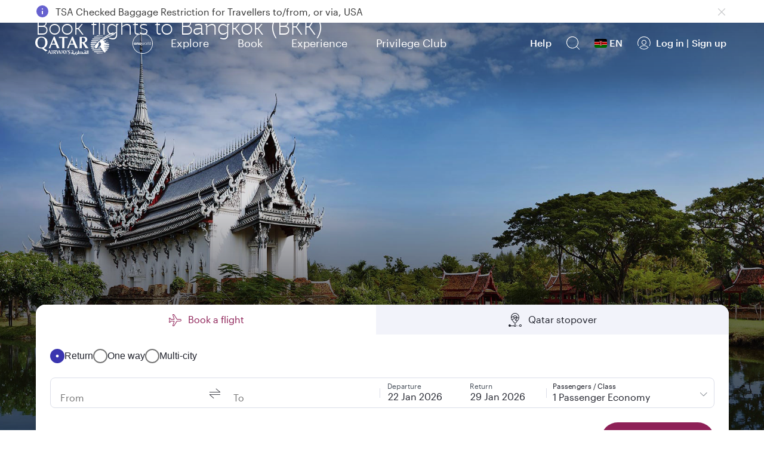

--- FILE ---
content_type: text/css
request_url: https://www.qatarairways.com/etc.clientlibs/qrweb/components/content/mobileweb-super-nav/v1/mobileweb-super-nav-config/client-lib.min.css
body_size: 504
content:
@media(min-width:992px){.super-nav-container{display:none}
}
@media(max-width:991px){.super-nav-container{width:100%;position:fixed;bottom:0;background-color:var(--f-base-color-solid-white);border-top:1px solid var(--f-base-color-solid-grey-25);z-index:31;padding:var(--f-base-space-2) var(--f-base-space-1) var(--f-base-space-6) var(--f-base-space-1);display:none}
.inner-supernav-container{position:relative}
.inner-supernav-container ul{display:flex;flex-wrap:wrap;margin-bottom:0}
.offerpage .inner-supernav-container ul{padding:0}
.inner-supernav-container li{padding:0 10px;text-align:center}
.no-fav-icon .inner-supernav-container li{flex:1 1 15%}
.no-fav-icon .inner-supernav-container li:nth-child(2){margin-right:0}
.inner-supernav-container li{width:20%;text-align:center}
.inner-supernav-container li:nth-child(2){margin-right:20%}
.inner-supernav-container li a{color:var(--f-base-color-solid-grey-75);text-align:center;display:inline-block;background:no-repeat center var(--f-base-space-1);padding:35px 2px 0;width:100%;text-overflow:ellipsis;max-width:13ch;overflow:hidden;white-space:nowrap;font:var(--f-brand-type-caption)}
.inner-supernav-container li a.selected-nav{color:var(--f-base-color-solid-burgundy-50)}
.inner-supernav-container .supernav-fav-icon{margin-top:0;text-align:center;position:absolute;top:0;left:50%;transform:translate(-50%);width:74.5px}
.inner-supernav-container .supernav-fav-icon .icon-gradient{background-color:transparent;border-radius:50%;flex-wrap:wrap}
.inner-supernav-container .supernav-fav-icon a{width:auto;height:auto;justify-content:center;display:flex;width:74.5px;align-items:center;padding-top:var(--f-base-space-1)}
.inner-supernav-container .supernav-fav-icon a img{width:var(--f-base-space-6);height:var(--f-base-space-6)}
.inner-supernav-container .supernav-fav-icon a span{position:absolute;top:34px;height:22px;color:var(--f-base-color-solid-grey-75);text-align:center;display:inline-block;padding-top:1px;width:74.5px;text-overflow:ellipsis;max-width:13ch;overflow:hidden;white-space:nowrap;font:var(--f-brand-type-caption)}
.super-nav-postlogin .inner-supernav-container .supernav-fav-icon .icon-gradient a.selected-nav span{color:var(--f-brand-color-background-primary)}
.super-nav-postlogin .inner-supernav-container .supernav-fav-icon a.selected-nav img{filter:invert(16%) sepia(80%) saturate(590%) hue-rotate(308deg)}
.scrolledcontent .super-nav-container{display:block}
.inner-page.scrolledcontent .super-nav-container{z-index:31}
}

--- FILE ---
content_type: text/javascript
request_url: https://www.qatarairways.com/etc.clientlibs/qrweb/components/content/ffp-components/clientlibs/ffp-ds-clientlibs.min.js
body_size: 3283
content:
var $jscomp=$jscomp||{};$jscomp.scope={};$jscomp.arrayIteratorImpl=function(c){var e=0;return function(){return e<c.length?{done:!1,value:c[e++]}:{done:!0}}};$jscomp.arrayIterator=function(c){return{next:$jscomp.arrayIteratorImpl(c)}};$jscomp.makeIterator=function(c){var e="undefined"!=typeof Symbol&&Symbol.iterator&&c[Symbol.iterator];return e?e.call(c):$jscomp.arrayIterator(c)};
function postLoginIconMethod(){var c=getUserBasicInfoField("programCode"),e=$("#page-path").val();if(void 0!=c){$(".mobile_pclub").next().find(".complimentJourney").addClass("loggedin-priviledge");if("QRPC"==c){$(".anonymousUser").addClass("hide");$(".loggedInUser").removeClass("hide");$(".loggedInUser").removeAttr("hidden");$(".ffpUserInfo").removeClass("hide");$(".ffpUserInfo").removeAttr("hidden");e=getUserBasicInfoField("firstName");var d=getUserBasicInfoField("lastName"),a=getUserBasicInfoField("title");
void 0!==e?($(".usrLastname").html("Welcome, "+e),void 0!==a&&(a=capitalizeFirstLetter(a.toLowerCase()),$(".usrLastname").html("Welcome, "+a+". "+e))):void 0!==d&&($(".usrLastname").html("Welcome, "+d),void 0!==a&&(a=capitalizeFirstLetter(a.toLowerCase()),$(".usrLastname").html("Welcome, "+a+". "+e)))}"PORTAL"==c&&($(".anonymousUser").addClass("hide"),$(".loggedInUser").removeClass("hide"),$(".loggedInUser").removeAttr("hidden"),$(".portalUserInfo").removeClass("hide"),$(".portalUserInfo").removeAttr("hidden"),
e=getUserBasicInfoField("firstName"),d=getUserBasicInfoField("lastName"),a=getUserBasicInfoField("title"),void 0!==e?($(".usrLastname").html("Welcome, "+e),void 0!==a&&(a=capitalizeFirstLetter(a.toLowerCase()),$(".usrLastname").html("Welcome, "+a+". "+e))):void 0!==d&&($(".usrLastname").html("Welcome, "+d),void 0!==a&&(a=capitalizeFirstLetter(a.toLowerCase()),$(".usrLastname").html("Welcome, "+a+". "+e))));"QRBB"==c&&""!==getFFPCookieValue("QRTOKEN")&&getFFPCookieValue("QRTOKEN")}else if(void 0==
e||-1==e.indexOf("/content/tradepartners"))$(".mobile_pclub").next().find(".complimentJourney").removeClass("loggedin-priviledge"),$(".anonymousUser").removeClass("hide"),$(".loggedInUser").addClass("hide"),$(".loggedInUser").remove(),$(".loggedinprofile").remove()}function capitalizeFirstLetter(c){return c.charAt(0).toUpperCase()+c.slice(1)}
function postLoginOperations(c){if(-1==window.location.href.indexOf(".mobile.html")&&c){$("#header-signon-main").addClass("logged-in-user");void 0!=$("#isQmicePage").val()&&null!=$("#isQmicePage").val()&&$("#isQmicePage").val();var e=sessionStorage.getItem("isQmiceRedirection"),d=sessionStorage.getItem("qmiceRedirectionUrl"),a=/Android|webOS|iPhone|iPad|iPod|BlackBerry|IEMobile|Opera Mini/i.test(navigator.userAgent);"ar"==$("#page-locale").val()&&a&&$(".membership-number.member-details").closest(".personalized-drop").attr("style",
"right:-174px !important");a=getUserBasicInfoField("programCode");var f=$("#newPrivilegeClubDashboardURL").val(),b=$("#newPrivilegeClubProfileLink").val(),h=$("#newStudentDashboardURL").val(),k="";if("STUDENT"===getUserBasicInfoField("category"))k=void 0==h?"#":-1!=h.indexOf("html")?h:h+".html",$("#breadcrumb_sub_title .sub-menu-list-level02-link").eq(0).attr("href",k),$("#breadcrumb .breadcrumbs").find("li").each(function(){void 0!=$(this).find("a").attr("href")&&-1!=$(this).find("a").attr("href").indexOf("dashboardqrpcuser.html")&&
$(this).find("a").attr("href",k)}),b=void 0==b?"#":-1!=b.indexOf(".jsf")||-1!=b.indexOf(".html")?b:b+".html",$("#personalized-flyout-dashboard").attr("href",k),$("#personalized-flyout-editprofile").attr("href",b),$("#mobileDashBoardURl").attr("href",k),$("#new-qrpc-megamenu-links").removeClass("hidden"),$("#new-qrpc-megamenu-links").find("li").each(function(){void 0!=$(this).find("a").attr("href")&&-1!=$(this).find("a").attr("href").indexOf("dashboardqrpcuser.html")&&$(this).find("a").attr("href",
k)});else if("QRPC"==a)a=void 0==f?"#":-1!=f.indexOf(".jsf")||-1!=f.indexOf(".html")?f:f+".html",b=void 0==b?"#":-1!=b.indexOf(".jsf")||-1!=b.indexOf(".html")?b:b+".html",$("#personalized-flyout-dashboard").attr("href",a),$("#personalized-flyout-editprofile").attr("href",b),$("#mobileDashBoardURl").attr("href",a);else if("QRBB"==a)$("#personalized-flyout-dashboard").attr("href",$("#smeDashboardLink").val()),$("#personalized-flyout-editprofile").attr("href",$("#smeProfileLink").val()),$("#mobileDashBoardURl").attr("href",
$("#smeDashboardLink").val());else if("NCP"==a){a=getActualCookieValue("tausertype");void 0!=a&&"true"==a?($("#personalized-flyout-dashboard").attr("href",$("#travelagent-dashboard-URL").val()),$("#personalized-flyout-editprofile").attr("href",$("#travelagent-profile-URL").val()),$("#mobileDashBoardURl").attr("href",$("#travelagent-dashboard-URL").val())):($("#personalized-flyout-dashboard").attr("href",$("#ncp-dashboard-URL").val()),$("#personalized-flyout-editprofile").attr("href",$("#ncpProfileLink").val()),
$("#mobileDashBoardURl").attr("href",$("#ncp-dashboard-URL").val()));b=-1<window.location.href.indexOf("/postLogin/dashboardncpuser");f=-1<window.location.href.indexOf("/postLogin/dashboardsmeuser");h=-1<window.location.href.indexOf("/postLogin/dashboardsmeuser/my-profile");var l=-1<window.location.href.indexOf("/postLogin/dashboardncpuser/my-profile");void 0==a||"true"!=a||!b&&!f||h||l?void 0!=a&&"true"==a&&(h||l)&&(window.location.href=$("#travelagent-profile-URL").val()):window.location.href=$("#travelagent-dashboard-URL").val()}if("true"==
$("#isPublishInstance").val()){a=getFFPCookieValue("QRTOKEN");console.log("logged in verify "+a);if("undefined"!=typeof a&&null!=a&&""!=a){e="STUDENT"===getUserBasicInfoField("category")?!0:!1;d=$(document).find(".supernav-fav-icon");e&&verifySCMandatoryFields();"undefined"!=typeof a&&null!=a&&""!=a&&($("#login-container").addClass("hidden"),$("#loginHeader").css("display","none"),$("#loginScreen").removeClass("hidden"));e=getUserBasicInfoField("qmilesAmount");b=getUserBasicInfoField("tier");a=getUserBasicInfoField("programCode");
void 0!==b&&null!==b&&""!==b&&"QRBB"!==a&&"NCP"!==a?"burgundy"===b.toLowerCase()?($(".login-block-avatar ").addClass("burgundy"),$("#user-tier").text(Granite.I18n.get("flyout.tier.burgundy")),d.addClass("burgundy")):"silver"===b.toLowerCase()?($(".mobileheadershade ").addClass("silver"),$(".login-block-avatar ").addClass("silver"),$("#user-tier").text(Granite.I18n.get("flyout.tier.silver")),d.addClass("silver")):"gold"===b.toLowerCase()?($(".mobileheadershade ").addClass("gold"),$(".login-block-avatar ").addClass("gold"),
$("#user-tier").text(Granite.I18n.get("flyout.tier.gold")),d.addClass("gold")):"platinum"===b.toLowerCase()&&($(".mobileheadershade ").addClass("platinum"),$(".login-block-avatar ").addClass("platinum"),$("#user-tier").text(Granite.I18n.get("flyout.tier.platinum")),d.addClass("platinum")):void 0!==b&&null!==b&&""!==b&&"QRBB"===a?"elevate"===b.toLowerCase()?($("#user-tier").text($("#elevate-tier-i18n-message").val()),$(".mobileheadershade ").addClass("elevate"),$(".login-block-avatar ").addClass("burgundy"),
d.addClass("burgundy")):"accelerate"===b.toLowerCase()?($("#user-tier").text($("#accelerate-tier-i18n-message").val()),$(".mobileheadershade ").addClass("accelerate"),$(".login-block-avatar ").addClass("silver"),d.addClass("silver")):"ascent"===b.toLowerCase()&&($("#user-tier").text($("#ascent-tier-i18n-message").val()),$(".mobileheadershade ").addClass("ascent"),$(".login-block-avatar ").addClass("cp-ascent-shade"),d.addClass("gold")):void 0!==b&&null!==b&&""!==b&&"NCP"===a&&("nelevate"===b.toLowerCase()?
($("#user-tier").text($("#elevate-tier-i18n-message").val()),$(".mobileheadershade ").addClass("burgundy"),$(".login-block-avatar ").addClass("burgundy"),d.addClass("burgundy")):"naccelerate"===b.toLowerCase()?($("#user-tier").text($("#accelerate-tier-i18n-message").val()),$(".mobileheadershade ").addClass("silver"),$(".login-block-avatar ").addClass("silver"),d.addClass("silver")):"nascent"===b.toLowerCase()?($("#user-tier").text($("#ascent-tier-i18n-message").val()),$(".mobileheadershade ").addClass("peach"),
$(".login-block-avatar ").addClass("peach"),d.addClass("peach")):"nachieve"===b.toLowerCase()?($("#user-tier").text($("#achieve-tier-i18n-message").val()),$(".mobileheadershade ").addClass("gold"),$(".login-block-avatar ").addClass("gold"),d.addClass("gold")):"nadvance"===b.toLowerCase()?($("#user-tier").text($("#advance-tier-i18n-message").val()),$(".mobileheadershade ").addClass("sand"),$(".login-block-avatar ").addClass("sand"),d.addClass("sand")):"nbase"===b.toLowerCase()&&($("#user-tier").text($("#base-tier-i18n-message").val()),
$(".mobileheadershade ").addClass("burgundy"),$(".login-block-avatar ").addClass("burgundy"),d.addClass("burgundy")));null!=a?"QRPC"!=a&&"QRBB"!=a&&"NCP"!=a?($(".mobileheadershade ").addClass("burgundy"),$(".login-block-avatar ").addClass("burgundy"),$("#user-tier").text($("#basic-tier-i18n-message").val()),$(".personalized-drop-row-check").removeClass("hide").removeAttr("hidden"),$(".member-details").addClass("hide"),$(".Qpoints-Qmiles").addClass("hide"),$("#membershipnumber").addClass("hide"),b=
$("#tierTypeHidden").val(),$(".login-block-text").children("li").eq(1).html(b),d.addClass("burgundy")):($(".personalized-drop-row-check").addClass("hide"),$(".member-details").removeClass("hide"),$(".Qpoints-Qmiles").removeClass("hide"),b=getUserBasicInfoField("tier"),void 0!=b?$(".login-block-text").children("li").eq(1).html(b):$(".login-block-text").children("li").eq(1).html("")):($(".personalized-drop-row-check").addClass("hide"),$(".member-details").addClass("hide"),$(".Qpoints-Qmiles").addClass("hide"));
"QRPC"===getUserBasicInfoField("programCode")&&"STUDENT"===getUserBasicInfoField("category")?(b=getUserBasicInfoField("tier"),void 0!==b&&null!==b&&""!==b&&("silver"===b.toLowerCase()?($(".login-block-avatar ").addClass("student-silver"),$(".login-block-avatar ").removeClass("silver"),$(".mobileheadershade ").addClass("silver"),d.addClass("silver")):"gold"===b.toLowerCase()?($(".login-block-avatar ").removeClass("gold"),$(".login-block-avatar ").addClass("student-gold"),$(".mobileheadershade ").addClass("gold"),
d.addClass("gold")):"platinum"===b.toLowerCase()?($(".login-block-avatar ").removeClass("platinum"),$(".login-block-avatar ").addClass("student-platinum"),$(".mobileheadershade ").addClass("platinum"),d.addClass("platinum")):"burgundy"===b.toLowerCase()&&($(".login-block-avatar ").removeClass("burgundy"),$(".login-block-avatar ").addClass("student-burgundy"),$(".mobileheadershade ").addClass("burgundy"),d.addClass("burgundy")))):"STUDENT"!==getUserBasicInfoField("category")&&void 0!=getUserBasicInfoField("profileAttachmentId")&&
(d="data:image/png;base64,"+getProfileAttachmentByteArray(getUserBasicInfoField("profileAttachmentId")),$(".login-block-avatar img").attr("data-src",d),$(".login-block-avatar").addClass("profileImage"),$(".login-block-avatar").find("svg").detach());d=getUserBasicInfoField("userFullName");b=getUserBasicInfoField("firstName");f=getUserBasicInfoField("lastName");if("QRBB"!==a&&"NCP"!==a&&void 0!==d)$(".flyoutheader .personalized-drop-title").html(d),$(".userNameLoggedIn").html(d);else if("QRBB"===a||
"NCP"===a&&void 0!==f)$(".flyoutheader .personalized-drop-title").html(f),$(".userNameLoggedIn").html(f);f=getUserBasicInfoField("ffpNumber");"QRBB"!==a&&"NCP"!==a&&null!=f?$("#membershipnumber").text(f+" | "):("QRBB"===a||"NCP"===a&&void 0!==b)&&$("#membershipnumber").text(b.toUpperCase()+" | ");null==getUserBasicInfoField("customerProfileId")&&void 0==d&&$(".member-details").addClass("hide");d=getUserBasicInfoField("qpointsAmount");void 0!=d&&$("#qpoints").html(parseInt(d).toLocaleString());void 0==
e||"QRBB"!=a&&"NCP"!=a||(e=getUserBasicInfoField("qrewardsAmount"),$("#qrewards").html(parseInt(e).toLocaleString()));c||void 0!==$("#ecPCJoinNowSuccessJSExe").val()||"QRPC"!=a?($("#partner-convert-qmiles-btn, #avex-btn").removeClass("hide"),$(window).on("load",function(){triggerEmailValidation()})):($("#partner-convert-qmiles-otp-btn, #avex-otp-btn").removeClass("hide"),c?logout():(c=getUserOtherInfoField("otpPreference"),a=getUserOtherInfoField("receiveOTP"),void 0==c&&void 0===a||"NEW"==c||"LOGIN"===
c?($("#otp-popup-close-button").addClass("hidden"),verifyOTP()):($("#partner-convert-qmiles-otp-btn, #avex-otp-btn").removeClass("hide"),$(window).on("load",function(){triggerEmailValidation()}))));c=$("#flyout-redirectionUrlParam").val();if(void 0!=c)if(getUrlParam(c)){var m={customerProfileId:getUserBasicInfoField("customerProfileId"),programCode:getUserBasicInfoField("programCode")};window.qrServiceRef.zone.run(function(){window.qrServiceRef.postReq($("#flyout-profileSummSerURL").val(),m,req_headers,
"",{}).then(function(g,n,p){$("#dashboard-layover").length&&setPortalLayoverPic(g);void 0!=g.profileSummary&&(g=g.profileSummary.balanceInfo,g=void 0!=g?g[0].loyaltyAmount:"",""!=g&&g.loyaltyCurrency&&(updateUserBasicInfoField("qmilesAmount",""+g.amount),g=getUserBasicInfoField("qmilesAmount"),void 0!=g&&$("#qmiles").html(parseInt(g).toLocaleString())))})})}else $("#dashboard-layover").length&&portalLayoverPic();else $("#dashboard-layover").length&&portalLayoverPic()}else c=$("#isCUGEnabled").val(),
getActualCookieValue("QMILESSITE"),"true"===c&&($("#isPostLoginRedirectionRequired").val("true"),$("#newPrivilegeClubUserLogoutURL").val(),logout()),e&&void 0!=d&&null!=d&&(sessionStorage.removeItem("isQmiceRedirection"),sessionStorage.removeItem("qmiceRedirectionUrl"),window.location.replace(d));postLoginIconMethod();$(".masterList_lzy_img").each(function(){$(this).attr("src",$(this).attr("data-src"))})}}}
var dataDecryptResponse,tokenDS,basicInfoDS,otherInfoDS,searchItemsDS=location.search.replace("?",""),windowLoadedDS=!1;window.addEventListener("load",function(){windowLoadedDS=!0});
function postJquerLoadingDS(){var c=null!=getCookieValueDS("QRTOKEN")?!0:null!=dataDecryptResponse?dataDecryptResponse.otpVerified||"TRANSACTION"==otherInfoDS.otpPreference:!1;postLoginOperations(c);"undefined"!=typeof showDashboard&&showDashboard();"undefined"!=typeof preLoginActivitiesLogic&&preLoginActivitiesLogic();"undefined"!=typeof bookFlightContactLoad&&bookFlightContactLoad();"undefined"!=typeof redirectionVerificationSSO&&(searchItemsDS=searchItemsDS.split("\x26"),redirectionVerificationSSO(searchItemsDS));
if("undefined"!=typeof searchParamsArrayLinkingBA&&"undefined"!=typeof checkLinkingStatusPaypal){var e={};searchParamsArrayLinkingBA.forEach(function(d){var a=$jscomp.makeIterator(d.split("\x3d"));d=a.next().value;a=a.next().value;e[d]=a});"FAILED"!==e.status&&checkLinkingStatusPaypal("SUCCESS"===e.status?!0:!1)}else 0<$(".spend-avios-link").length&&"undefined"!=typeof checkLinkingStatusPaypal&&checkLinkingStatusPaypal(!1);$("body #j-poi-tab-content-bqpoints")}
function callBackFunctionsDS(){var c=setInterval(function(){if("function"===typeof jQuery)if(clearInterval(c),windowLoadedDS)postJquerLoadingDS();else $(window).on("load",function(){postJquerLoadingDS()})},1E3);"undefined"==typeof req_headers&&(window.req_headers={});"undefined"!=typeof tokenDS&&(req_headers.Authorization="Bearer "+tokenDS)}
function getCookieValueDS(c){for(var e=document.cookie.split(";"),d=0;d<e.length;d++){var a=e[d].trim();if(a.startsWith(c+"\x3d"))return a.substring(c.length+1)}return null}
null==getCookieValueDS("QRTOKEN")&&null!=getCookieValueDS("uli_qr")?fetch("https://eisffp.qatarairways.com/ffp-services/authService/profile/validate?extended\x3dtrue\x26profileInfo\x3dtrue",{method:"POST",headers:{"Content-Type":"application/json"},credentials:"include",crossDomain:!0}).then(function(c){c.ok||console.log("Data not received");return c.json()}).then(function(c){console.log("Data received",c);void 0==c.errorObject&&(dataDecryptResponse=c,tokenDS=c.qrToken,basicInfoDS=c.basicInfo,otherInfoDS=
c.otherInfo);callBackFunctionsDS()}).catch(function(c){console.log("Error creating user:",c)}):callBackFunctionsDS();

--- FILE ---
content_type: image/svg+xml
request_url: https://www.qatarairways.com/content/dam/assets/destinationrepository/icons/ic_nav_plan_nav.svg
body_size: 349
content:
<svg id="ic_nav_plan_nav" xmlns="http://www.w3.org/2000/svg" width="24" height="24" viewBox="0 0 24 24">
  <g id="Group_6514" data-name="Group 6514" transform="translate(0 0)">
    <rect id="Rectangle_2050" data-name="Rectangle 2050" width="24" height="24" fill="#1f212b" opacity="0"/>
    <rect id="Rectangle_2051" data-name="Rectangle 2051" width="24" height="24" transform="translate(0 0)" fill="#1f212b" opacity="0"/>
    <rect id="Rectangle_2052" data-name="Rectangle 2052" width="24" height="24" fill="#1f212b" opacity="0"/>
    <path id="Path_2940" data-name="Path 2940" d="M9.616,22H8.455a.834.834,0,0,1-.8-1.083L9.82,14H5.239L4.067,15.577A1.058,1.058,0,0,1,3.222,16h-.9a.814.814,0,0,1-.815-.826l.015-.115L2.3,11.946,1.5,8.826A.814.814,0,0,1,2.32,8h.9a1.064,1.064,0,0,1,.845.422l1.189,1.587L9.82,10,7.659,3.083A.834.834,0,0,1,8.455,2H9.616a1.186,1.186,0,0,1,1.012.561l4.643,7.43L20.5,10a2,2,0,0,1,0,4H15.289l-4.662,7.439A1.183,1.183,0,0,1,9.616,22ZM8.68,21h.936a.193.193,0,0,0,.164-.091l4.643-7.429a1.017,1.017,0,0,1,.866-.48H20.5a1,1,0,0,0,0-2H15.289a1.017,1.017,0,0,1-.865-.478L9.78,3.091A.193.193,0,0,0,9.616,3H8.68L10.9,10.119a.679.679,0,0,1-.648.881H5.239a.98.98,0,0,1-.783-.393L3.267,9.022l-.7-.016.7,2.782a.828.828,0,0,1,0,.4L2.565,15h.657l1.235-1.609A.982.982,0,0,1,5.239,13h5.018a.679.679,0,0,1,.648.88Z" transform="translate(0 0)" fill="#1f212b"/>
  </g>
</svg>
